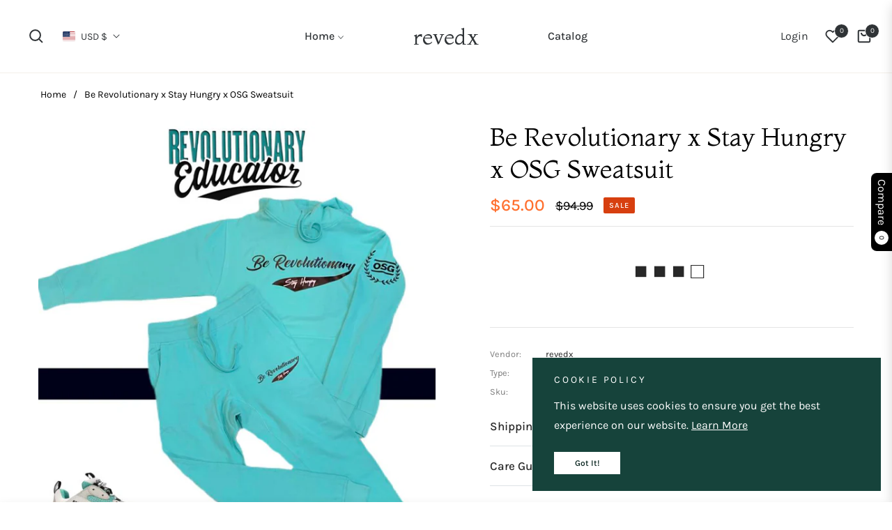

--- FILE ---
content_type: text/javascript; charset=utf-8
request_url: https://www.revedx.com/products/be-revolutionary-x-stay-hungry-x-osg-sweatsuit.js
body_size: 582
content:
{"id":5028200972390,"title":"Be Revolutionary x Stay Hungry x OSG Sweatsuit","handle":"be-revolutionary-x-stay-hungry-x-osg-sweatsuit","description":"\u003cmeta charset=\"utf-8\"\u003e\n\u003cp data-mce-fragment=\"1\"\u003e SWEATER RUNS BIG \u003c\/p\u003e\n\u003cp data-mce-fragment=\"1\"\u003eWe advise ordering a size smaller!\u003c\/p\u003e\n\u003cp data-mce-fragment=\"1\"\u003e\u003cstrong\u003e\u003cem\u003e *Shoes do not come with purchase\u003c\/em\u003e\u003c\/strong\u003e\u003c\/p\u003e\n\u003cp data-mce-fragment=\"1\"\u003eSets sold with same size top and bottom. No mix and match sizes available\u003c\/p\u003e\n\u003cp data-mce-fragment=\"1\"\u003e \u003cstrong data-mce-fragment=\"1\"\u003eOrder Processing:\u003c\/strong\u003e\u003cspan data-mce-fragment=\"1\"\u003e \u003c\/span\u003eOnce orders have been authorized, fulfillment of the order will begin. Order processing takes 1-3 days.\u003c\/p\u003e\n\u003cp data-mce-fragment=\"1\"\u003e\u003cbr data-mce-fragment=\"1\"\u003e\u003c\/p\u003e\n\u003cp data-mce-fragment=\"1\"\u003e \u003c\/p\u003e","published_at":"2021-02-19T19:40:49-08:00","created_at":"2021-02-19T18:33:53-08:00","vendor":"revedx","type":"Sweatsuit","tags":[],"price":6500,"price_min":6500,"price_max":6500,"available":true,"price_varies":false,"compare_at_price":9499,"compare_at_price_min":9499,"compare_at_price_max":9499,"compare_at_price_varies":false,"variants":[{"id":32330248454246,"title":"S","option1":"S","option2":null,"option3":null,"sku":"","requires_shipping":true,"taxable":true,"featured_image":null,"available":true,"name":"Be Revolutionary x Stay Hungry x OSG Sweatsuit - S","public_title":"S","options":["S"],"price":6500,"weight":907,"compare_at_price":9499,"inventory_management":"shopify","barcode":"","requires_selling_plan":false,"selling_plan_allocations":[]},{"id":32330248487014,"title":"M","option1":"M","option2":null,"option3":null,"sku":"","requires_shipping":true,"taxable":true,"featured_image":null,"available":true,"name":"Be Revolutionary x Stay Hungry x OSG Sweatsuit - M","public_title":"M","options":["M"],"price":6500,"weight":907,"compare_at_price":9499,"inventory_management":"shopify","barcode":"","requires_selling_plan":false,"selling_plan_allocations":[]},{"id":32330248519782,"title":"L","option1":"L","option2":null,"option3":null,"sku":"","requires_shipping":true,"taxable":true,"featured_image":null,"available":true,"name":"Be Revolutionary x Stay Hungry x OSG Sweatsuit - L","public_title":"L","options":["L"],"price":6500,"weight":907,"compare_at_price":9499,"inventory_management":"shopify","barcode":"","requires_selling_plan":false,"selling_plan_allocations":[]},{"id":32330248552550,"title":"XL","option1":"XL","option2":null,"option3":null,"sku":"","requires_shipping":true,"taxable":true,"featured_image":null,"available":false,"name":"Be Revolutionary x Stay Hungry x OSG Sweatsuit - XL","public_title":"XL","options":["XL"],"price":6500,"weight":907,"compare_at_price":9499,"inventory_management":"shopify","barcode":"","requires_selling_plan":false,"selling_plan_allocations":[]},{"id":32330248585318,"title":"2XL","option1":"2XL","option2":null,"option3":null,"sku":"","requires_shipping":true,"taxable":true,"featured_image":null,"available":true,"name":"Be Revolutionary x Stay Hungry x OSG Sweatsuit - 2XL","public_title":"2XL","options":["2XL"],"price":6500,"weight":907,"compare_at_price":9499,"inventory_management":"shopify","barcode":"","requires_selling_plan":false,"selling_plan_allocations":[]}],"images":["\/\/cdn.shopify.com\/s\/files\/1\/0258\/6109\/5477\/products\/IMG_20210219_163107_650.jpg?v=1613788436"],"featured_image":"\/\/cdn.shopify.com\/s\/files\/1\/0258\/6109\/5477\/products\/IMG_20210219_163107_650.jpg?v=1613788436","options":[{"name":"Size","position":1,"values":["S","M","L","XL","2XL"]}],"url":"\/products\/be-revolutionary-x-stay-hungry-x-osg-sweatsuit","media":[{"alt":null,"id":8389102207078,"position":1,"preview_image":{"aspect_ratio":0.983,"height":1041,"width":1023,"src":"https:\/\/cdn.shopify.com\/s\/files\/1\/0258\/6109\/5477\/products\/IMG_20210219_163107_650.jpg?v=1613788436"},"aspect_ratio":0.983,"height":1041,"media_type":"image","src":"https:\/\/cdn.shopify.com\/s\/files\/1\/0258\/6109\/5477\/products\/IMG_20210219_163107_650.jpg?v=1613788436","width":1023}],"requires_selling_plan":false,"selling_plan_groups":[]}

--- FILE ---
content_type: text/javascript
request_url: https://www.revedx.com/cdn/shop/t/3/compiled_assets/scripts.js?v=169
body_size: 1246
content:
(function(){var __sections__={};(function(){for(var i=0,s=document.getElementById("sections-script").getAttribute("data-sections").split(",");i<s.length;i++)__sections__[s[i]]=!0})(),function(){if(__sections__.footer)try{class LocalizationForm extends HTMLElement{constructor(){super(),this.elements={input:this.querySelector('input[name="locale_code"], input[name="country_code"]'),button:this.querySelector("button"),panel:this.querySelector(".disclosure__list-wrapper")},this.elements.button.addEventListener("click",this.openSelector.bind(this)),this.elements.button.addEventListener("focusout",this.closeSelector.bind(this)),this.addEventListener("keyup",this.onContainerKeyUp.bind(this)),this.querySelectorAll("a").forEach(item=>item.addEventListener("click",this.onItemClick.bind(this)))}hidePanel(){this.elements.button.setAttribute("aria-expanded","false"),this.elements.panel.setAttribute("hidden",!0)}onContainerKeyUp(event){event.code.toUpperCase()==="ESCAPE"&&(this.hidePanel(),this.elements.button.focus())}onItemClick(event){event.preventDefault();const form=this.querySelector("form");this.elements.input.value=event.currentTarget.dataset.value,form&&form.submit()}openSelector(){this.elements.button.focus(),this.elements.panel.toggleAttribute("hidden"),this.elements.button.setAttribute("aria-expanded",(this.elements.button.getAttribute("aria-expanded")==="false").toString())}closeSelector(event){const shouldClose=event.relatedTarget&&event.relatedTarget.nodeName==="BUTTON";(event.relatedTarget===null||shouldClose)&&this.hidePanel()}}customElements.define("localization-form",LocalizationForm)}catch(e){console.error(e)}}(),function(){if(__sections__["main-collection-template"])try{const getpagi=document.querySelector(".AjaxinatePagination");typeof getpagi<"u"&&getpagi!==null&&document.addEventListener("DOMContentLoaded",function(){const elem=getpagi.getAttribute("data-pagination");var endlessScroll=new Ajaxinate({container:".AjaxinateLoop",pagination:".AjaxinatePagination",loadingText:'<span class="loader-line"></span>',method:elem=="scroll"?"scroll":"click"})})}catch(e){console.error(e)}}(),function(){if(__sections__["product-recommendations"])try{class ProductRecommendations extends HTMLElement{constructor(){super();const handleIntersection=(entries,observer)=>{entries[0].isIntersecting&&(observer.unobserve(this),fetch(this.dataset.url).then(response=>response.text()).then(text=>{const html=document.createElement("div");html.innerHTML=text;const recommendations=html.querySelector("product-recommendations");if(recommendations&&recommendations.innerHTML.trim().length&&(this.innerHTML=recommendations.innerHTML),html.querySelector(".grid__item")&&this.classList.add("product-recommendations--loaded"),window.SPR&&theme.review&&$(".shopify-product-reviews-badge").length>0)return window.SPR.registerCallbacks(),window.SPR.initRatingHandler(),window.SPR.initDomEls(),window.SPR.loadProducts(),window.SPR.loadBadges()}).catch(e=>{console.error(e)}))};new IntersectionObserver(handleIntersection.bind(this),{rootMargin:"0px 0px 500px 0px"}).observe(this)}}customElements.define("product-recommendations",ProductRecommendations)}catch(e){console.error(e)}}(),function(){if(__sections__["product-template-1"])try{var initPhotoSwipeFromDOM=function(gallerySelector){for(var parseThumbnailElements=function(el){for(var thumbElements=Array.prototype.slice.call(document.querySelectorAll(".photo-image")),numNodes=thumbElements.length,items=[],figureEl,linkEl,size,item,i2=0;i2<numNodes;i2++)figureEl=thumbElements[i2],figureEl.nodeType===1&&(linkEl=figureEl.children[0],linkEl.getAttribute("data-size")?size=linkEl.getAttribute("data-size").split("x"):size=[],item={src:linkEl.getAttribute("href"),w:parseInt(size[0],10),h:parseInt(size[1],10)},figureEl.children.length>1&&(item.title=figureEl.children[1].innerHTML),linkEl.children.length>0&&(item.msrc=linkEl.children[0].getAttribute("src")),item.el=figureEl,items.push(item));return items},closest=function closest2(el,fn){return el&&(fn(el)?el:closest2(el.parentNode,fn))},onThumbnailsClick=function(e){e=e||window.event,e.preventDefault?e.preventDefault():e.returnValue=!1;var eTarget=e.target||e.srcElement,clickedListItem=closest(eTarget,function(el){return el.tagName&&el.tagName.toUpperCase()==="FIGURE"});if(clickedListItem){for(var clickedGallery=clickedListItem.parentNode,childNodes=clickedListItem.parentNode.childNodes,numChildNodes=childNodes.length,nodeIndex=0,index,i2=0;i2<numChildNodes;i2++)if(childNodes[i2].nodeType===1){if(childNodes[i2]===clickedListItem){index=nodeIndex;break}nodeIndex++}return index>=0&&openPhotoSwipe(index,clickedGallery),!1}},photoswipeParseHash=function(){var hash=window.location.hash.substring(1),params={};if(hash.length<5)return params;for(var vars=hash.split("&"),i2=0;i2<vars.length;i2++)if(vars[i2]){var pair=vars[i2].split("=");pair.length<2||(params[pair[0]]=pair[1])}return params.gid&&(params.gid=parseInt(params.gid,10)),params},openPhotoSwipe=function(index,galleryElement,disableAnimation,fromURL){var pswpElement=document.querySelectorAll(".pswp")[0],gallery,options,items;if(items=parseThumbnailElements(galleryElement),options={maxSpreadZoom:1,bgOpacity:.7,zoomEl:!0,history:!1,pinchToClose:!1,closeOnScroll:!1,galleryUID:galleryElement.getAttribute("data-pswp-uid")},fromURL)if(options.galleryPIDs){for(var j=0;j<items.length;j++)if(items[j].pid==index){options.index=j;break}}else options.index=parseInt(index,10)-1;else options.index=parseInt(index,10);isNaN(options.index)||(disableAnimation&&(options.showAnimationDuration=0),gallery=new PhotoSwipe(pswpElement,PhotoSwipeUI_Default,items,options),gallery.init())},galleryElements=document.querySelectorAll(gallerySelector),i=0,l=galleryElements.length;i<l;i++)galleryElements[i].setAttribute("data-pswp-uid",i+1),galleryElements[i].onclick=onThumbnailsClick;var hashData=photoswipeParseHash();hashData.pid&&hashData.gid&&openPhotoSwipe(hashData.pid,galleryElements[hashData.gid-1],!0,!0)};initPhotoSwipeFromDOM(".my-gallery")}catch(e){console.error(e)}}()})();
//# sourceMappingURL=/cdn/shop/t/3/compiled_assets/scripts.js.map?v=169
